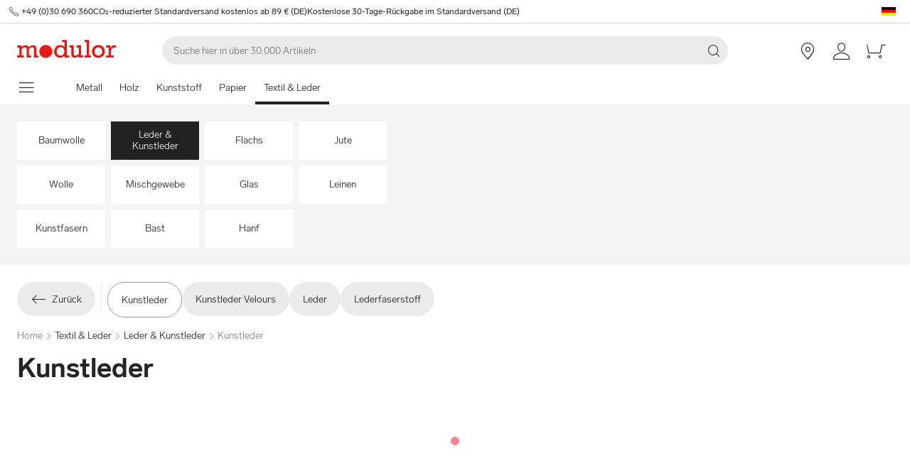

--- FILE ---
content_type: application/javascript
request_url: https://static.modulor.de/react/1661/_next/static/chunks/4936.7ac976eaddb009ee.js
body_size: 1239
content:
(self.webpackChunk_N_E=self.webpackChunk_N_E||[]).push([[4936],{64936:function(e,a,i){"use strict";i.r(a),i.d(a,{default:function(){return h}});var r=i(85893),t=i(6388);i(67294);var o=i(76187),l=(0,o.P)(`
  query getChips($categoryId: Int!, $languageId: Int!, $moduleId: Int!) {
    cmsModule {
      chips(categoryId: $categoryId, languageId: $languageId, moduleId: $moduleId) {
        chips {
          description
          uri
          color
        }
        device {
          mobile
          tablet
          desktop
          desktopHD
        }
        spacer
        groupData {
          backgroundColor
          orientation
        }
      }
    }
  }
`),n=i(36283),s=i(69130),d=(0,o.P)(`
  query getCategoryNavigationChips($categoryId: Int!, $languageId: Int!, $moduleId: Int!) {
    cmsModule {
      categoryNavigationChips(categoryId: $categoryId, languageId: $languageId, moduleId: $moduleId) {
        entries {
          description
          uri
          color
          selected
        }
        parent {
          description
          uri
        }
        device {
          mobile
          tablet
          desktop
          desktopHD
        }
        spacer
        groupData {
          backgroundColor
          orientation
        }
      }
    }
  }
`),c=i(44828),g=i(92424),p=i(46719),u=i.n(p),h=({categoryId:e,moduleId:a,navigation:i=!1})=>{let o,p,h,m,I;let b={categoryId:e,languageId:(0,n.DL)(),moduleId:a};if(i){let{data:e}=(0,t.aM)(d,{variables:b});o=e?.cmsModule?.categoryNavigationChips?.entries,p=e?.cmsModule?.categoryNavigationChips?.device,h=e?.cmsModule?.categoryNavigationChips?.spacer??64,m=e?.cmsModule?.categoryNavigationChips?.groupData,I=e?.cmsModule?.categoryNavigationChips?.parent}else{let{data:e}=(0,t.aM)(l,{variables:b});o=e?.cmsModule?.chips?.chips,p=e?.cmsModule?.chips?.device,h=e?.cmsModule?.chips?.spacer??64,m=e?.cmsModule?.chips?.groupData}let y=u().container+(0,s.L0)(p);return m&&(y+=" grouping-"+m.orientation),i&&(y+=` ${u().nav}`),(0,r.jsxs)("div",{className:y,style:{paddingBottom:h+"px",backgroundColor:m?.backgroundColor},children:[i&&I?.description&&(0,r.jsxs)(r.Fragment,{children:[(0,r.jsx)(g.Z,{text:(0,r.jsxs)(r.Fragment,{children:[(0,r.jsx)(c.Z,{className:"icon-arrow-left"}),(0,r.jsx)("span",{className:"hide-mobile",children:I.description})]}),uri:I.uri,color:"filledgray",size:"large"}),(0,r.jsx)("div",{className:u().line})]}),o?.map((e,a)=>r.jsx(g.Z,{text:e?.description,uri:e?.uri,color:i?e.selected?"notfilled":"filledgray":e?.color,size:i?"large":"variable"},a))]})}},92424:function(e,a,i){"use strict";var r=i(85893);i(67294);var t=i(74106),o=i(46719),l=i.n(o);a.Z=({text:e,color:a="filledgray",uri:i,size:o="variable"})=>(0,r.jsx)(r.Fragment,{children:(0,r.jsx)(t.Z,{uri:i,className:"inlined",children:(0,r.jsx)("span",{className:`${l().chip} ${l()[o]} ${"filledgray"===a?l().gray:"filledlightgray"===a?l().lightgray:""}
            `,children:e})})})},46719:function(e){e.exports={breakpointMobileMax:"30.1em",breakpointTabletMax:"48.1em",breakpointDesktopMiddle:"64.1em",breakpointDesktopMax:"80.1em",breakpointHdMax:"120.1em",alertGreen:"#008547",alertYellow:"#fb8c00",alertRed:"#e40000",blackTransparent01:"rgba(0,0,0,.04)",blackTransparent02:"rgba(0,0,0,.08)",blackTransparent09:"rgba(0,0,0,.86)",red02:"#fdebeb",white:"#fff",whiteTransparent03:"rgba(255,255,255,.84)",grey01:"#f5f5f5",zIndexBase:"1",zIndexElevated:"2",zIndexSticky:"10",zIndexHeader:"200",zIndexMobileMenu:"300",zIndexModal:"400",zIndexModalElevated:"500",zIndexNotification:"1000",zIndexThirdParty:"9999",zIndexDevTools:"999999",container:"Chips_container__jc9Cv",nav:"Chips_nav__vkW0T",chip:"Chips_chip__1vvwK",small:"Chips_small__M9ht_",large:"Chips_large__E3_AN",gray:"Chips_gray__T3AEH",lightgray:"Chips_lightgray__D7JyC",line:"Chips_line__MiMr4"}}}]);